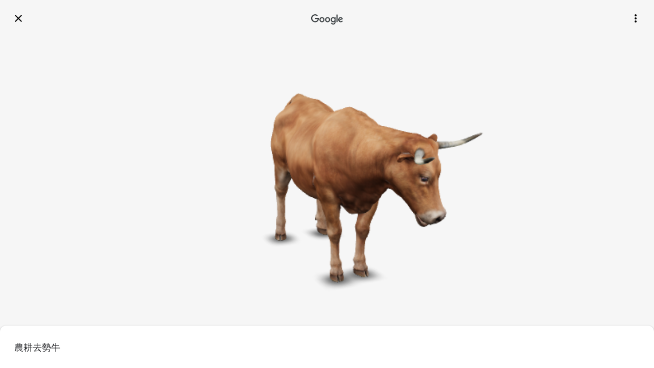

--- FILE ---
content_type: text/html;charset=utf-8
request_url: https://arvr.google.com/scene-viewer/web?file=https://storage.googleapis.com/ar-answers-in-search-models/static/farm_rodent/Ox/Ox.glb%0A%20%20%20%20%20%20%20%20%20%20%20%20%20%20%20%20&title=%E8%BE%B2%E8%80%95%E5%8E%BB%E5%8B%A2%E7%89%9B%0A%20%20%20%20%20%20%20%20%20%20%20%20%20%20%20%20&sound=https://storage.googleapis.com/ar-answers-in-search-models/static/farm_rodent/Ox/Ox.mp3
body_size: 309
content:
<!DOCTYPE html><html><head><title>Scene Viewer</title><meta charset="utf-8"><meta name="viewport" content="width=device-width,user-scalable=no,initial-scale=1"><link href="/scene-viewer-preview/static/sceneform-icon.png" rel="icon" type="image/x-icon"/><link rel="stylesheet" href="/scene-viewer-preview/static/css_compiled.css"></head><body class="sandbox_body"><iframe class="sandbox" src="https://scene-viewer-preview.appspot.com/scene-viewer%2Fweb?file=https%3A%2F%2Fstorage.googleapis.com%2Far-answers-in-search-models%2Fstatic%2Ffarm_rodent%2FOx%2FOx.glb%0A%20%20%20%20%20%20%20%20%20%20%20%20%20%20%20%20&sound=https%3A%2F%2Fstorage.googleapis.com%2Far-answers-in-search-models%2Fstatic%2Ffarm_rodent%2FOx%2FOx.mp3&origin=https%3A%2F%2Farvr.google.com&title=%E8%BE%B2%E8%80%95%E5%8E%BB%E5%8B%A2%E7%89%9B%0A%20%20%20%20%20%20%20%20%20%20%20%20%20%20%20%20"></iframe></body></html>

--- FILE ---
content_type: text/html;charset=utf-8
request_url: https://scene-viewer-preview.appspot.com/scene-viewer%2Fweb?file=https%3A%2F%2Fstorage.googleapis.com%2Far-answers-in-search-models%2Fstatic%2Ffarm_rodent%2FOx%2FOx.glb%0A%20%20%20%20%20%20%20%20%20%20%20%20%20%20%20%20&sound=https%3A%2F%2Fstorage.googleapis.com%2Far-answers-in-search-models%2Fstatic%2Ffarm_rodent%2FOx%2FOx.mp3&origin=https%3A%2F%2Farvr.google.com&title=%E8%BE%B2%E8%80%95%E5%8E%BB%E5%8B%A2%E7%89%9B%0A%20%20%20%20%20%20%20%20%20%20%20%20%20%20%20%20
body_size: 1164
content:
<!DOCTYPE html><html><head><title>View in 3D</title><meta charset="utf-8"><meta name="viewport" content="width=device-width, user-scalable=no, minimum-scale=1.0, maximum-scale=1.0"><link rel="stylesheet" href="/scene-viewer/static/webviewer_css_compiled.css"></head><body><div class="model-container"></div><div class="header"><picture><source srcset="https://fonts.gstatic.com/s/i/googlematerialicons/close/v18/gm_grey200-24dp/1x/gm_close_gm_grey200_24dp.png" media="(prefers-color-scheme: dark)"><img src="https://fonts.gstatic.com/s/i/googlematerialicons/close/v18/black-24dp/1x/gm_close_black_24dp.png" alt="Close" class="header-close-button"></picture><picture><source srcset="https://www.gstatic.com/search-ar-dev/ic_google_logo_grey_200.svg" media="(prefers-color-scheme: dark)"><img src="https://www.gstatic.com/search-ar-dev/ic_google_logo_grey_800.svg" alt="Google" class="google-logo"></picture><picture><source srcset="https://fonts.gstatic.com/s/i/googlematerialicons/more_vert/v18/gm_grey200-24dp/1x/gm_more_vert_gm_grey200_24dp.png" media="(prefers-color-scheme: dark)"><img src="https://fonts.gstatic.com/s/i/googlematerialicons/more_vert/v18/black-24dp/1x/gm_more_vert_black_24dp.png" alt="Open Overflow" class="overflow-open"></picture></div><div class="overflow-popup"><div class="overflow-header">Powered by Google</div><hr><a class="overflow-button privacy-policy-button" href="https://policies.google.com/privacy">Privacy Policy</a><a class="overflow-button terms-of-service-button" href="https://policies.google.com/terms">Terms of Service</a></div><div class="alert-box"><div class="alert-box-title">Couldn't load object</div><div class="alert-box-message">Looks like there's something wrong with this object</div><button class="alert-box-close-button"><b>OK</b></button></div><div class="viewer-bottom"><div class="ui-button-container hidden"><span class="ui-left-button"></span><span class="ui-right-button"></span></div><!-- Hidden link to open Quicklook will be clicked by the SearchArController when the View in 3D button is clicked. Note that rel='ar' is necessary, without it iOS will not interpret this link as a Quicklook link. However, the link must be invisible because iOS will attach an extra cube icon to it. See go/search-ar-tdd#heading=h.tz4b6hxvbnjc for more info. --><div class="ar-button"><picture><source srcset="https://www.gstatic.com/search-ar-dev/ic_FPO_view_in_ar_white.svg" media="(prefers-color-scheme: dark)"><img alt class="view-icon" src="https://www.gstatic.com/search-ar-dev/ic_FPO_view_in_ar.svg"></picture>View in your space<a rel="ar" style="display: none;" href=""><img alt></a></div><div class="upsell-button"><div class="upsell-button-icon-backdrop"><img alt class="upsell-button-icon" src="https://www.gstatic.com/search-ar-dev/google_g_logo.png"></div><div class="upsell-button-text">View in your space in the Google app</div></div><div class="bottom-tray"><div class="pill-clickable-area" style="visibility: hidden"><div class="pill"></div></div><div class="result"><div class="model-info"><div class="model-header"></div><div class="model-subheader"></div></div><div class="bottom-tray-buttons"><div class="visit-button"><picture><source srcset="https://fonts.gstatic.com/s/i/googlematerialicons/public/v12/black-24dp/1x/gm_public_black_24dp.png" media="(prefers-color-scheme: dark)"><img src="https://fonts.gstatic.com/s/i/googlematerialicons/public/v12/white-24dp/1x/gm_public_white_24dp.png" alt="Link icon" class="visit-button-icon"></picture><span class="visit-button-label">Visit</span></div></div></div><iframe></iframe></div></div><script type="module" src="https://ajax.googleapis.com/ajax/libs/model-viewer/2.0.2/model-viewer.min.js"></script><script defer id="base-js" src="/scene-viewer/static/webviewer_compiled.js" data-imp-js="/scene-viewer/static/viewer_web.js"></script></body></html>

--- FILE ---
content_type: text/css
request_url: https://arvr.google.com/scene-viewer-preview/static/css_compiled.css
body_size: 421
content:
@import url(//fonts.googleapis.com/css?family=Roboto);body,html{height:100%}.viewer_body{margin:0;overflow:hidden}.viewer_canvas{touch-action:none;width:100%;height:100%}.add_button{display:none;padding:16px 32px;margin:16px 32px;font-size:32px}.gltf-validation{color:#fff;width:100%;background:rgba(0,0,0,.6);position:fixed;bottom:0;font-family:Roboto}.error-message{display:-webkit-box;display:-webkit-flex;display:flex}.validation-header{padding:5px 20px 5px 10px;cursor:pointer}.toggle-button{border-left:12px solid transparent;border-right:12px solid transparent;border-bottom:15px solid #fff;margin:5px 10px 0 0}.toggle-rotate{-webkit-transform:rotate(180deg);-ms-transform:rotate(180deg);-o-transform:rotate(180deg);transform:rotate(180deg)}.validation-output{-webkit-transition:max-height .3s ease-in-out;-o-transition:max-height .3s ease-in-out;transition:max-height .3s ease-in-out;max-height:0;padding:0 10px 0 10px}.validation-output-open{-webkit-transition:max-height .3s ease-in-out;-o-transition:max-height .3s ease-in-out;transition:max-height .3s ease-in-out;height:auto;max-height:250px;padding-bottom:10px;overflow-y:auto}.validation-toggle{display:inline-block;position:absolute;right:0}.validation-toggle-rtl{display:inline-block;position:absolute;left:0}.validation-header-label{display:inline-block}.severity{padding-right:10px}.severity-rtl{padding-left:10px}.validation-overview{position:absolute;right:0;padding-right:10px}.severity-error{color:#F44336}.severity-warning{color:#FFEB3B}.error-pointer{color:#CCDDCC;margin-left:auto}.error-pointer-rtl{color:#CCDDCC;margin-right:auto}.sandbox_body{margin:0;overflow:hidden}.sandbox{display:block;border:none;width:100vw;height:100%}sentinel{}

--- FILE ---
content_type: text/css
request_url: https://scene-viewer-preview.appspot.com/scene-viewer/static/webviewer_css_compiled.css
body_size: 2876
content:
.material-spinner{position:absolute;left:0;right:0;top:0;bottom:0;margin:auto;height:40px;width:40px}#spinnerContainer{width:40px;height:40px}#spinnerContainer.active{-webkit-animation:container-rotate 1568ms linear infinite;animation:container-rotate 1568ms linear infinite}@-webkit-keyframes container-rotate{to{-webkit-transform:rotate(1turn)}}@keyframes container-rotate{to{-webkit-transform:rotate(1turn);-o-transform:rotate(1turn);transform:rotate(1turn)}}.spinner-layer{position:absolute;width:100%;height:100%;opacity:0}.blue{border-color:#4285f4}.active .spinner-layer.blue{-webkit-animation:fill-unfill-rotate 5332ms cubic-bezier(.4,0,.2,1) infinite both,blue-fade-in-out 0ms cubic-bezier(.4,0,.2,1) infinite both;animation:fill-unfill-rotate 5332ms cubic-bezier(.4,0,.2,1) infinite both,blue-fade-in-out 0ms cubic-bezier(.4,0,.2,1) infinite both}@-webkit-keyframes fill-unfill-rotate{12.5%{-webkit-transform:rotate(135deg)}25%{-webkit-transform:rotate(270deg)}37.5%{-webkit-transform:rotate(405deg)}50%{-webkit-transform:rotate(540deg)}62.5%{-webkit-transform:rotate(675deg)}75%{-webkit-transform:rotate(810deg)}87.5%{-webkit-transform:rotate(945deg)}to{-webkit-transform:rotate(3turn)}}@keyframes fill-unfill-rotate{12.5%{-webkit-transform:rotate(135deg);-o-transform:rotate(135deg);transform:rotate(135deg)}25%{-webkit-transform:rotate(270deg);-o-transform:rotate(270deg);transform:rotate(270deg)}37.5%{-webkit-transform:rotate(405deg);-o-transform:rotate(405deg);transform:rotate(405deg)}50%{-webkit-transform:rotate(540deg);-o-transform:rotate(540deg);transform:rotate(540deg)}62.5%{-webkit-transform:rotate(675deg);-o-transform:rotate(675deg);transform:rotate(675deg)}75%{-webkit-transform:rotate(810deg);-o-transform:rotate(810deg);transform:rotate(810deg)}87.5%{-webkit-transform:rotate(945deg);-o-transform:rotate(945deg);transform:rotate(945deg)}to{-webkit-transform:rotate(3turn);-o-transform:rotate(3turn);transform:rotate(3turn)}}@-webkit-keyframes blue-fade-in-out{from{opacity:1}25%{opacity:1}26%{opacity:0}89%{opacity:0}90%{opacity:1}100%{opacity:1}}@keyframes blue-fade-in-out{from{opacity:1}25%{opacity:1}26%{opacity:0}89%{opacity:0}90%{opacity:1}100%{opacity:1}}.gap-patch{position:absolute;-webkit-box-sizing:border-box;box-sizing:border-box;top:0;left:45%;width:10%;height:100%;overflow:hidden;border-color:inherit}.gap-patch .circle{width:1000%;left:-450%}.circle-clipper{display:inline-block;position:relative;width:50%;height:100%;overflow:hidden;border-color:inherit}.circle-clipper .circle{width:200%}.circle{-webkit-box-sizing:border-box;box-sizing:border-box;height:100%;border-width:5px;border-style:solid;border-color:inherit;border-bottom-color:transparent!important;border-radius:50%;-webkit-animation:none;animation:none}.circle-clipper.left .circle{border-right-color:transparent!important;-webkit-transform:rotate(129deg);-ms-transform:rotate(129deg);-o-transform:rotate(129deg);transform:rotate(129deg)}.circle-clipper.right .circle{left:-100%;border-left-color:transparent!important;-webkit-transform:rotate(-129deg);-ms-transform:rotate(-129deg);-o-transform:rotate(-129deg);transform:rotate(-129deg)}.active .circle-clipper.left .circle{-webkit-animation:left-spin 1333ms cubic-bezier(.4,0,.2,1) infinite both;animation:left-spin 1333ms cubic-bezier(.4,0,.2,1) infinite both}.active .circle-clipper.right .circle{-webkit-animation:right-spin 1333ms cubic-bezier(.4,0,.2,1) infinite both;animation:right-spin 1333ms cubic-bezier(.4,0,.2,1) infinite both}@-webkit-keyframes left-spin{from{-webkit-transform:rotate(130deg)}50%{-webkit-transform:rotate(-5deg)}to{-webkit-transform:rotate(130deg)}}@keyframes left-spin{from{-webkit-transform:rotate(130deg);-o-transform:rotate(130deg);transform:rotate(130deg)}50%{-webkit-transform:rotate(-5deg);-o-transform:rotate(-5deg);transform:rotate(-5deg)}to{-webkit-transform:rotate(130deg);-o-transform:rotate(130deg);transform:rotate(130deg)}}@-webkit-keyframes right-spin{from{-webkit-transform:rotate(-130deg)}50%{-webkit-transform:rotate(5deg)}to{-webkit-transform:rotate(-130deg)}}@keyframes right-spin{from{-webkit-transform:rotate(-130deg);-o-transform:rotate(-130deg);transform:rotate(-130deg)}50%{-webkit-transform:rotate(5deg);-o-transform:rotate(5deg);transform:rotate(5deg)}to{-webkit-transform:rotate(-130deg);-o-transform:rotate(-130deg);transform:rotate(-130deg)}}#spinnerContainer.warmdown{-webkit-animation:container-rotate 1568ms linear infinite;animation:container-rotate 1568ms linear infinite}@-webkit-keyframes fade-out{from{opacity:1}to{opacity:0}}@keyframes fade-out{from{opacity:1}to{opacity:0}}.fit{position:absolute;top:0;bottom:0;right:0;left:0}@import url(//fonts.googleapis.com/css?family=Google+Sans);html{height:100%}body{font-family:"Google Sans",Arial,sans-serif;margin:0;background-color:#f6f6f6;height:100%}hr{border:.5px solid #e8eaed;margin:0}a{color:#202124;text-decoration:none}.model-container{height:100%;-webkit-transition:margin-top .3s ease-in-out;-o-transition:margin-top .3s ease-in-out;transition:margin-top .3s ease-in-out}.model-viewer{height:100%;width:auto;--poster-color:#f6f6f6;--interaction-prompt-display:none}model-viewer:not(:defined)>*{display:none}.viewer-bottom{width:100%;bottom:0;pointer-events:none;position:absolute;display:-webkit-box;display:-webkit-flex;display:flex;-webkit-box-orient:vertical;-webkit-box-direction:normal;-webkit-flex-direction:column;flex-direction:column;-webkit-box-pack:justify;-webkit-justify-content:space-between;justify-content:space-between}.bottom-tray>iframe{pointer-events:auto;border:none;width:100%;-webkit-box-sizing:border-box;box-sizing:border-box;bottom:0;left:0;height:0;-webkit-transition:height .3s ease-in-out;-o-transition:height .3s ease-in-out;transition:height .3s ease-in-out}.bottom-tray>iframe.disabled{pointer-events:none}.ui-button-container{display:-webkit-box;display:-webkit-flex;display:flex;-webkit-box-pack:justify;-webkit-justify-content:space-between;justify-content:space-between;height:60px;padding:0 30px}.ar-button{pointer-events:auto;border-radius:24px;background-color:#fff;border:.5px solid #e0e0e0;bottom:0;display:none;padding:8px 16px 8px 12px;outline:none;color:#1a73e8;position:absolute;left:50%;-webkit-transform:translateX(-50%);-ms-transform:translateX(-50%);-o-transform:translateX(-50%);transform:translateX(-50%);font:12px "Google Sans",Arial,sans-serif;height:20px;width:-webkit-fit-content;width:-moz-fit-content;width:fit-content;margin:9px 0;-webkit-transition:bottom .3s ease-in-out;-o-transition:bottom .3s ease-in-out;transition:bottom .3s ease-in-out}.ar-button.visible{display:block}.upsell-button{pointer-events:auto;border-radius:24px;background-color:#1a73e8;padding:8px 16px 8px 12px;outline:none;color:#fff;position:absolute;left:50%;-webkit-transform:translateX(-50%);-ms-transform:translateX(-50%);-o-transform:translateX(-50%);transform:translateX(-50%);height:24px;line-height:24px;width:-webkit-fit-content;width:-moz-fit-content;width:fit-content;bottom:0;margin:9px 0;-webkit-transition:bottom .3s ease-in-out;-o-transition:bottom .3s ease-in-out;transition:bottom .3s ease-in-out;visibility:hidden}.upsell-button.visible{visibility:visible}.upsell-button-text{color:#fff;font-size:12px;line-height:24px;display:-webkit-inline-box;display:-webkit-inline-flex;display:inline-flex}.upsell-button-text.small{font-size:10px}.upsell-button-icon-backdrop{-webkit-box-align:center;-webkit-align-items:center;align-items:center;-webkit-align-self:center;align-self:center;background:#fff;border-radius:24px;height:24px;-webkit-box-pack:center;-webkit-justify-content:center;justify-content:center;width:24px;display:-webkit-inline-box;display:-webkit-inline-flex;display:inline-flex;margin-right:8px;vertical-align:middle}.upsell-button-icon-backdrop.small{border-radius:18px;height:18px;width:18px;margin-right:3px}.upsell-button-icon{-webkit-align-self:center;align-self:center;display:-webkit-box;display:-webkit-flex;display:flex;height:18px;-webkit-box-pack:center;-webkit-justify-content:center;justify-content:center;width:18px}.upsell-button-icon.small{height:12px;width:12px}.upsell-button:active{outline:none;background-color:#e8eaed}.ui-right-button,.ui-left-button{pointer-events:auto;height:50px;width:50px;padding-top:5px}.modal-button-img.hidden{display:none}.modal-button-img{outline:none}.view-icon{display:inline-block;height:18px;width:18px;margin-right:8px;vertical-align:middle;padding:2px}.ar-button:active{outline:none;background-color:#e8eaed}.alert-box{display:none;-webkit-box-orient:vertical;-webkit-box-direction:normal;-webkit-flex-direction:column;flex-direction:column;position:absolute;-webkit-box-shadow:0 12px 15px 0 rgba(0,0,0,.24);box-shadow:0 12px 15px 0 rgba(0,0,0,.24);max-width:384px;min-width:288px;max-height:256px;top:50%;left:50%;-webkit-transform:translate(-50%,-50%);-ms-transform:translate(-50%,-50%);-o-transform:translate(-50%,-50%);transform:translate(-50%,-50%);outline:1px solid transparent;overflow:hidden;border-radius:2px;color:#202124;background-color:#fff}.alert-box-title{font-size:20px;font-weight:500;padding:24px 24px 20px 24px}.alert-box-message{padding:0 24px;font-size:14px;font-weight:400}.alert-box-close-button{display:-webkit-box;display:-webkit-flex;display:flex;-webkit-box-pack:end;-webkit-justify-content:flex-end;justify-content:flex-end;cursor:pointer;margin:24px 24px 16px 24px;padding:8px;border:none;background-color:transparent;color:#4285f4;font-size:14px;min-width:64px;text-transform:capitalize}.header{display:-webkit-box;display:-webkit-flex;display:flex;-webkit-box-pack:justify;-webkit-justify-content:space-between;justify-content:space-between;padding:24px;width:100%;-webkit-box-sizing:border-box;box-sizing:border-box;position:fixed;top:0}.google-logo{width:76px;height:20px;padding-top:4px}.overflow-popup{display:none;background-color:#fff;position:fixed;top:0;right:0;border-radius:10px;-webkit-box-sizing:border-box;box-sizing:border-box;margin:24px 24px 0 0;min-width:200px;-webkit-box-shadow:0 0 10px #e8eaed;box-shadow:0 0 10px #e8eaed}.overflow-header{font-size:14px;padding:16px;color:#202124;font-weight:600}.overflow-button{display:block;font-size:14px}.privacy-policy-button{padding:16px 16px 10px 16px}.terms-of-service-button{padding:10px 16px 16px 16px}.pill-clickable-area{display:block;height:24px}.pill{height:4px;width:30px;background-color:#e0e0e0;border-radius:10px;margin:0 auto 0 auto}.bottom-tray{background-color:#fff;padding:8px 8px 0 8px;width:100%;border-radius:12px 12px 0 0;-webkit-box-sizing:border-box;box-sizing:border-box;bottom:0;left:0;pointer-events:auto;-webkit-box-shadow:0 1px 3px 1px rgba(60,64,67,.15),0 1px 2px 0 rgba(60,64,67,.3);box-shadow:0 1px 3px 1px rgba(60,64,67,.15),0 1px 2px 0 rgba(60,64,67,.3);max-height:500px;z-index:1}.result{display:-webkit-box;display:-webkit-flex;display:flex;-webkit-box-pack:justify;-webkit-justify-content:space-between;justify-content:space-between;-webkit-flex-wrap:wrap;flex-wrap:wrap;margin:0 20px 10px 20px}.model-header{font-size:18px;color:#202124;word-break:break-word;line-height:1.33;max-height:2.66em;overflow:hidden}.model-subheader{color:#7f868c;overflow:hidden;font-size:14px;line-height:1.7;max-height:3.4em}.bottom-tray-buttons{width:auto;height:auto;display:-webkit-box;display:-webkit-flex;display:flex;max-width:40%;-webkit-box-pack:justify;-webkit-justify-content:space-between;justify-content:space-between;-webkit-align-self:center;align-self:center}.visit-button{border-radius:24px;height:38px;background-color:#1a73e8;border:0;outline:none;display:none;cursor:pointer;-webkit-box-align:center;-webkit-align-items:center;align-items:center;margin-right:0;margin-left:auto}.visit-button:active{outline:none;background-color:#0066da}.visit-button-icon{width:20px;height:20px;margin:0 10px}.visit-button-label{max-width:290px;padding-right:16px;font:14px "Google Sans",Arial,sans-serif;color:#fff;word-wrap:break-word;letter-spacing:.36px}@media (prefers-color-scheme:dark){body{background-color:#202124}hr{border:.5px solid #616161}a{color:#e8eaed}.ar-button{color:#7baaf7}.upsell-button{background-color:#7baaf7;color:#202124}.upsell-button-text{color:#202124}.upsell-button-icon-backdrop{background:#202124}.upsell-button:active{background-color:#28292c}.ar-button:active{background-color:#28292c}.alert-box{color:#e8eaed;background-color:#28292c}.alert-box-close-button{color:#3b3f44}.overflow-popup{background-color:#28292c}.overflow-header{color:#e8eaed}.pill{background-color:#616161}.bottom-tray{background-color:#28292c}.model-header{color:#e8eaed}.model-subheader{color:#5b6167}.visit-button{background-color:#7baaf7}.visit-button:active{background-color:#5e97f6}.visit-button-label{color:#202124}.ar-button{background-color:#202224;color:#fff}}sentinel{}

--- FILE ---
content_type: image/svg+xml
request_url: https://www.gstatic.com/search-ar-dev/ic_google_logo_grey_800.svg
body_size: 1011
content:
<?xml version="1.0" encoding="UTF-8"?>
<svg width="56px" height="18px" viewBox="0 0 56 18" version="1.1" xmlns="http://www.w3.org/2000/svg" xmlns:xlink="http://www.w3.org/1999/xlink">
    <!-- Generator: Sketch 54 (76480) - https://sketchapp.com -->
    <title>Google Logo / Grey 800</title>
    <desc>Created with Sketch.</desc>
    <g id="Google-Logo-/-Grey-800" stroke="none" stroke-width="1" fill="none" fill-rule="evenodd">
        <g id="logo_Google_OneColor_75x24px" fill="#3B4043" fill-rule="nonzero">
            <path d="M7.08,13.965 C3.2325,13.965 0,10.83 0,6.9825 C0,3.135 3.2325,0 7.08,0 C9.21,0 10.725,0.8325 11.865,1.9275 L10.5225,3.27 C9.705,2.505 8.595,1.905 7.08,1.905 C4.2675,1.905 2.07,4.17 2.07,6.9825 C2.07,9.795 4.2675,12.06 7.08,12.06 C8.9025,12.06 9.9375,11.325 10.605,10.665 C11.1525,10.1175 11.505,9.3375 11.64,8.265 L7.08,8.265 L7.08,6.3525 L13.5,6.3525 C13.5675,6.69 13.605,7.1025 13.605,7.545 C13.605,8.9775 13.215,10.7475 11.955,12.0075 C10.725,13.2825 9.165,13.965 7.08,13.965 Z" id="Path"></path>
            <path d="M23.535,9.465 C23.535,12.0525 21.5475,13.9575 19.1025,13.9575 C16.6575,13.9575 14.67,12.0525 14.67,9.465 C14.67,6.8625 16.6575,4.9725 19.1025,4.9725 C21.5475,4.9725 23.535,6.8625 23.535,9.465 Z M21.5925,9.465 C21.5925,7.845 20.4375,6.7425 19.1025,6.7425 C17.7675,6.7425 16.6125,7.8525 16.6125,9.465 C16.6125,11.0625 17.7675,12.1875 19.1025,12.1875 C20.4375,12.1875 21.5925,11.07 21.5925,9.465 Z" id="Shape"></path>
            <path d="M33.465,9.465 C33.465,12.0525 31.4775,13.9575 29.0325,13.9575 C26.595,13.9575 24.6,12.0525 24.6,9.465 C24.6,6.8625 26.5875,4.9725 29.0325,4.9725 C31.4775,4.9725 33.465,6.8625 33.465,9.465 Z M31.53,9.465 C31.53,7.845 30.375,6.7425 29.04,6.7425 C27.705,6.7425 26.55,7.8525 26.55,9.465 C26.55,11.0625 27.705,12.1875 29.04,12.1875 C30.375,12.195 31.53,11.07 31.53,9.465 Z" id="Shape"></path>
            <path d="M43.155,5.2425 L43.155,13.3125 C43.155,16.635 41.1975,17.9925 38.88,17.9925 C36.6975,17.9925 35.3925,16.53 34.8975,15.3375 L36.615,14.625 C36.9225,15.36 37.6725,16.2225 38.88,16.2225 C40.365,16.2225 41.28,15.3 41.28,13.5825 L41.28,12.9375 L41.2125,12.9375 C40.77,13.485 39.915,13.9575 38.8425,13.9575 C36.5925,13.9575 34.5375,12 34.5375,9.48 C34.5375,6.945 36.6,4.965 38.8425,4.965 C39.915,4.965 40.77,5.445 41.2125,5.97 L41.28,5.97 L41.28,5.2425 L43.155,5.2425 Z M41.415,9.4875 C41.415,7.905 40.3575,6.7425 39.015,6.7425 C37.65,6.7425 36.51,7.8975 36.51,9.4875 C36.51,11.055 37.65,12.195 39.015,12.195 C40.3575,12.195 41.415,11.055 41.415,9.4875 Z" id="Shape"></path>
            <polygon id="Path" points="46.6125 0.48 46.6125 13.695 44.64 13.695 44.64 0.48"></polygon>
            <path d="M54.3825,10.95 L55.9125,11.97 C55.4175,12.705 54.225,13.965 52.1625,13.965 C49.605,13.965 47.7675,11.9925 47.7675,9.4725 C47.7675,6.8025 49.6275,4.98 51.945,4.98 C54.2775,4.98 55.4175,6.8325 55.7925,7.8375 L55.995,8.3475 L49.9875,10.8375 C50.445,11.7375 51.165,12.2025 52.17,12.2025 C53.175,12.2025 53.8725,11.7 54.3825,10.95 Z M49.665,9.33 L53.685,7.665 C53.46,7.1025 52.8,6.7125 52.0125,6.7125 C51.0075,6.7125 49.6125,7.5975 49.665,9.33 Z" id="Shape"></path>
        </g>
    </g>
</svg>

--- FILE ---
content_type: image/svg+xml
request_url: https://www.gstatic.com/search-ar-dev/ic_FPO_view_in_ar.svg
body_size: 99
content:
<?xml version="1.0" encoding="UTF-8"?>
<svg width="22px" height="22px" viewBox="0 0 22 22" version="1.1" xmlns="http://www.w3.org/2000/svg" xmlns:xlink="http://www.w3.org/1999/xlink">
    <!-- Generator: Sketch 54.1 (76490) - https://sketchapp.com -->
    <title>ic_view_in_ar_blue_24px</title>
    <desc>Created with Sketch.</desc>
    <g id="Symbols" stroke="none" stroke-width="1" fill="none" fill-rule="evenodd">
        <g id="ic_view_in_ar_24px" transform="translate(-1.000000, -1.000000)">
            <g id="ic_view_in_ar_blue_24px">
                <rect id="Bounding_Box" x="0" y="0" width="24" height="24"></rect>
                <g id="Art_layer" transform="translate(1.000000, 1.000000)" fill="#1a73e8" fill-rule="nonzero">
                    <path d="M2,3 C2,2.45 2.45,2 3,2 L5,2 L5,0 L3,0 C1.35,0 0,1.35 0,3 L0,5 L2,5 L2,3 Z" id="Path"></path>
                    <path d="M19,2 C19.55,2 20,2.45 20,3 L20,5 L22,5 L22,3 C22,1.35 20.65,0 19,0 L17,0 L17,2 L19,2 Z" id="Path"></path>
                    <path d="M3,20 C2.45,20 2,19.55 2,19 L2,17 L0,17 L0,19 C0,20.65 1.35,22 3,22 L5,22 L5,20 L3,20 Z" id="Path"></path>
                    <path d="M19,20 C19.55,20 20,19.55 20,19 L20,17 L22,17 L22,19 C22,20.65 20.65,22 19,22 L17,22 L17,20 L19,20 Z" id="Path"></path>
                    <path d="M17.25,6.6 L11.75,3.42 C11.29,3.15 10.71,3.15 10.25,3.42 L4.75,6.6 C4.29,6.87 4,7.36 4,7.9 L4,14.25 C4,14.79 4.29,15.28 4.75,15.55 L10.25,18.73 C10.71,19 11.29,19 11.75,18.73 L17.25,15.55 C17.71,15.28 18,14.79 18,14.25 L18,7.9 C18,7.36 17.71,6.87 17.25,6.6 Z M6,13.96 L6,9.34 L10,11.66 L10,16.27 L6,13.96 Z M11,9.93 L7,7.61 L11,5.3 L15,7.61 L11,9.93 Z M12,16.27 L12,11.66 L16,9.34 L16,13.96 L12,16.27 Z" id="Shape"></path>
                </g>
            </g>
        </g>
    </g>
</svg>
